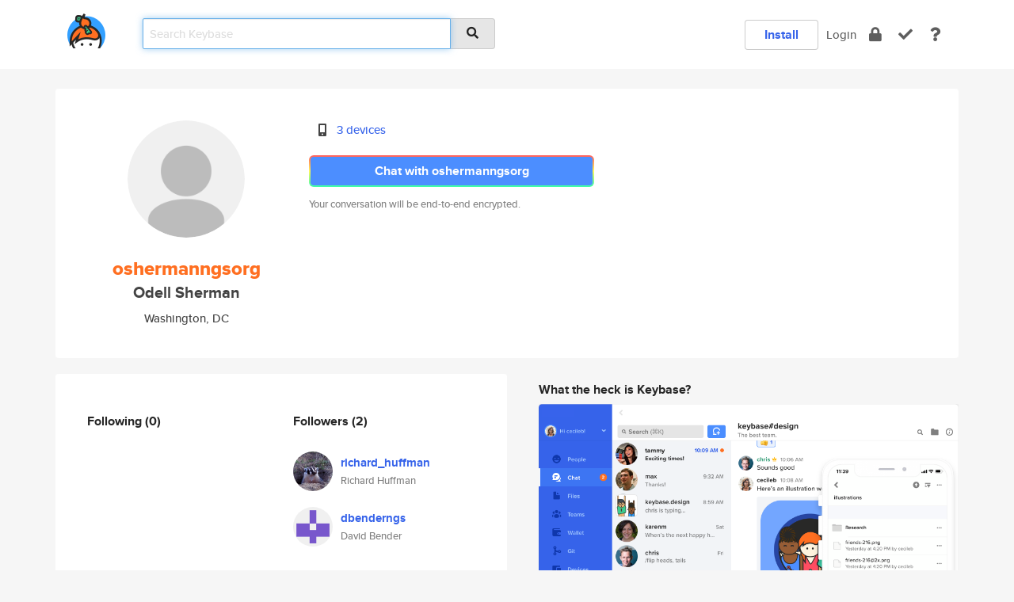

--- FILE ---
content_type: text/html; charset=utf-8
request_url: https://keybase.io/oshermanngsorg
body_size: 5113
content:
<!DOCTYPE html>
<html id="">

  <!--~~~~~~~~~~~~~~~~~~~~~~~~~~~~~~~~~~~~~~~~~~~~~~~~~~~~~~~~~~~~~~~~~~~~~~~~

                              K E Y   B A S E

                            crypto for everyone

                        because no one we know ever
                      seems to have a public key. :-(

     No Google Analytics or other 3rd party hosted script tags on Keybase.

     And this has the added bonus that we'll never be able to serve ad code.

                                    \o/  \o/
                                  keybase team

  ~~~~~~~~~~~~~~~~~~~~~~~~~~~~~~~~~~~~~~~~~~~~~~~~~~~~~~~~~~~~~~~~~~~~~~~~~-->

  <head>
    <title>oshermanngsorg (Odell Sherman) | Keybase</title>
    <meta       name="viewport"    content="width=device-width, initial-scale=1.0, maximum-scale=1.0, user-scalable=no">
    <link       href="/_/brew/_/52e9d104/sitewide-css.css"      rel="stylesheet">
    
    <script type="text/javascript" nonce="c5fecc71-6ffe-41b4-bf34-b0698a161753" src="/_/brew/_/906baaf9/sitewide-js.js"></script>

    <meta    charset="UTF-8" />
    

<meta name="Description" content="oshermanngsorg (Odell Sherman) is now on Keybase, an open source app for encryption and cryptography."><meta property="og:description" content="oshermanngsorg (Odell Sherman) is now on Keybase, an open source app for encryption and cryptography."><meta name="twitter:title" content="oshermanngsorg (Odell Sherman) on Keybase"><meta name="twitter:description" content="oshermanngsorg (Odell Sherman) is now on Keybase, an open source app for encryption and cryptography.">

    <script type="text/javascript" nonce="c5fecc71-6ffe-41b4-bf34-b0698a161753">
    window.csrf_token="lgHZIGU1ZDQ4MTcxMjI3NTU4YjBmYTNmMzgyMGU2YjVlNzA4zmlwTlDOAxcEAMDEIFUJQAijR6PJ1Xvz4c0zEcGLbIPDjG4uK9Nd2anPWK+W";
    </script>
  </head>

  
  <body id="">
  <div class="run-mode run-mode-prod">
    <div class="grid-monitor"> 
      <input id="url_base" type="hidden" value="https://keybase.io/"/>

        <div id="navbar-top">
          <div class="navbar navbar-fixed-top navbar-default" role="navigation" data-active-tab="">

            <div class="container navbar-container">
              <div class="row">

                <div class="col-xs-2 col-sm-1">
                  <div class="navbar-header">
                    <div class="navbar-brand">
                      <a href="/" aria-label="home">
                        <img src="/images/icons/icon-keybase-logo-48.png" srcset="/images/icons/icon-keybase-logo-48@2x.png 2x" width="48" height="48" />
                      </a>
                    </div>
                    <div class="staging-notice">Keybase Staging Server</div>
                  </div>
                </div>

                <div class="col-xs-10 col-sm-5">
                  <div class="nav-search-wrapper">
                    <div class="input-group form-group">
                      <input type="text" class="form-control auto-focus nav-search-input  " data-focus-priority="0" placeholder="Search Keybase"
                      autocapitalize="off" autocorrect="off" autocomplete="off" spellcheck="false">
                      <span class="input-group-addon"><i class="fas fa-search"></i></span>
                    </div>
                  </div>
                </div>

                <div class="col-xs-12 col-sm-6">    

      <table class="nav navbar-right navbar-buttons pull-right">
        <tr>
        
            <td>
              
              <a href="/download" class="btn btn-secondary">Install</a>
            </td>
            <td><a onclick="return false;" href="#_" class="navbar-link link-login ">Login</a></td>
            <td class="nav-btn "><div class="auto-tooltip" title="Encrypt"><a href="/encrypt" aria-label="encrypt"><i class="fas fa-lock"></i></a></div></td>
            <td class="nav-btn " ><div class="auto-tooltip" title="Verify"><a href="/verify" aria-label="verify"><i class="fas fa-check"></i></a></div></td>
            <td class="hidden-xs nav-btn "   ><div class="auto-tooltip" title="Docs"><a href="http://book.keybase.io" aria-label="docs"><i class="fas fa-question"></i></a></div></td>
          
        </tr>
      </table>
</div>

              </div>
            </div>
          </div>
        </div>



      
    

<div id="autoreset-event-error" class="container alert alert-warning" style="text-align:center; display:none;">
  <span id="autoreset-event-error-msg">  </span>
  <button type="button" class="close"><span id="autoreset-event-error-close">×</span></button>
</div>
<div id="autoreset-event-success" class="container alert alert-success" style="text-align:center; display:none;">
  <span id="autoreset-event-success-msg">  </span>
  <button type="button" class="close"><span id="autoreset-event-success-close">×</span></button>
</div>




      
      <div class="modal modal-primary" id="shared-modal" data-backdrop="static">
      </div>

      
      <div class="content">
        

<input type="hidden" id="is-self-view" value="0">
<div id="page-user">


    <div class="user-header">
    <div class="container">
      <div class="row header-row kb-main-card">
        <div class="col-sm-4 col-lg-3 col-profile-heading">
          
<div class="profile-heading" data-username="oshermanngsorg" data-uid="65eb97dfdf8eef4295580a24fb763719">

  <div class="picture user-profile-picture">
    
        <img src="/images/no-photo/placeholder-avatar-180-x-180@2x.png" class="img-circle" width="148" height="148">
      
  </div>


  <div class="full-name ">
    <div class="username ">oshermanngsorg</div>
    
        Odell Sherman
      
  </div>
  

  
      <div class="location">
        
            Washington, DC
          
      </div>
    

</div>

        </div>
        <div class="col-sm-8 col-lg-9 col-identity-heading">
          
<div class="identity-heading">

  <div class="visible-xs">
    
<div class="track-action-wrapper">
  

  <span class="btn-gradient"><a href="#_" onclick="return false;" class="btn btn-primary   app-redirector app-redirector-primary" data-app-target="chat/oshermanngsorg"><span class="hidden-xs">Chat with oshermanngsorg</span><span class="visible-xs">Start a chat</span></a></span><br/>
  <span class="small">Your conversation will be end-to-end encrypted.</span>

  

</div>

  </div>

  <div class="row">
    <div class="col-sm-7">
        
    

        

  <div class="identity-table">
    
        <div class="it-item">
          <i class="icon-kb-iconfont-identity-devices"></i>
          <a href="/oshermanngsorg/devices">3 devices</a>
        </div>
      
    <div class="clearfix"></div>
  </div>

        
<div class="identity-table">
  

  <div class="clearfix"></div>
</div>

    </div>
    <div class="col-sm-5 col-dropdown">
        

    </div>
  </div>

  

  <div class="hidden-xs">
    
<div class="track-action-wrapper">
  

  <span class="btn-gradient"><a href="#_" onclick="return false;" class="btn btn-primary btn-md app-redirector app-redirector-primary" data-app-target="chat/oshermanngsorg"><span class="hidden-xs">Chat with oshermanngsorg</span><span class="visible-xs">Start a chat</span></a></span><br/>
  <span class="small">Your conversation will be end-to-end encrypted.</span>

  

</div>

  </div>

</div>

        </div>
      </div>
    </div>
  </div>

  <div class="user-body">

    <div class="container">
      <div class="row">
        <div class="col-md-6 col-tracking-table">

          

          

<div class="tracking" id="profile-tracking-section">
  
    <div class="row">
      <div class="col-xs-12 kb-main-card">

          <div class="row">
            <div class="col-xs-6 tracking-col">
              <h4>Following <span class="num">(0)</span></h4>
              <table class="follower-table">
                

              </table>
            </div>
            <div class="col-xs-6 trackers-col">
              <h4>Followers <span class="num">(2)</span></h4>
              <table class="follower-table">
                
      <tr data-uid="741823f82ae6d0b5256b8718bba08c19" class="follower-row">
        <td>
          
              <a href="/richard_huffman"><img class="img img-circle" src="https://s3.amazonaws.com/keybase_processed_uploads/11d137435a3692e3cdabb34f3e46f105_200_200.jpeg" width="50" height="50"></a>
            
        </td>
        <td class="td-follower-info">
          <a href="/richard_huffman" class="username ">richard_huffman</a><br/>
          <span class="small">Richard Huffman</span>
        </td>
      </tr>
    
      <tr data-uid="4b10f2e16f0dc1460afa540ff874fe19" class="follower-row">
        <td>
          
              <a href="/dbenderngs"><img class="img img-circle" src="https://s3.amazonaws.com/keybase_processed_uploads/aa467ffb63fefc1b8b26e478f2043705_200_200.jpeg" width="50" height="50"></a>
            
        </td>
        <td class="td-follower-info">
          <a href="/dbenderngs" class="username ">dbenderngs</a><br/>
          <span class="small">David Bender</span>
        </td>
      </tr>
    

              </table>
            </div>
          </div>
        </div>
      </div>

    

  
      <div class="row row-other-people">
        <div class="col-xs-12 kb-main-card">
          <div class="row">
            <div class="col-xs-12">
              <h4>Browse others <span class="num">(13)</span></h4>
            </div>
            
                <div class="col-xs-6 trackers-col">
                  <table class="follower-table">
                    
      <tr data-uid="dad692cb3357ffdcf0965171fcb79c19" class="follower-row">
        <td>
          
              <a href="/benprod"><img class="img img-circle" src="/images/no-photo/placeholder-avatar-180-x-180.png" width="50" height="50"></a>
            
        </td>
        <td class="td-follower-info">
          <a href="/benprod" class="username ">benprod</a><br/>
          <span class="small"></span>
        </td>
      </tr>
    

                  </table>
                </div>
              
                <div class="col-xs-6 trackers-col">
                  <table class="follower-table">
                    
      <tr data-uid="da5e126f35aa92e6e9ddcecb21e81819" class="follower-row">
        <td>
          
              <a href="/xanny"><img class="img img-circle" src="https://s3.amazonaws.com/keybase_processed_uploads/43e8450e0abb406f1d2918fd6b331b05_200_200.jpg" width="50" height="50"></a>
            
        </td>
        <td class="td-follower-info">
          <a href="/xanny" class="username ">xanny</a><br/>
          <span class="small">dylan</span>
        </td>
      </tr>
    

                  </table>
                </div>
              
                <div class="col-xs-6 trackers-col">
                  <table class="follower-table">
                    
      <tr data-uid="dad4512ad8b471604312da8cd2fbb219" class="follower-row">
        <td>
          
              <a href="/paulmakepeace"><img class="img img-circle" src="https://s3.amazonaws.com/keybase_processed_uploads/5e29bc07cc83dbfca0c860ee32960e05_200_200_square_200.jpeg" width="50" height="50"></a>
            
        </td>
        <td class="td-follower-info">
          <a href="/paulmakepeace" class="username ">paulmakepeace</a><br/>
          <span class="small">Paul Makepeace</span>
        </td>
      </tr>
    

                  </table>
                </div>
              
                <div class="col-xs-6 trackers-col">
                  <table class="follower-table">
                    
      <tr data-uid="da4589c19ee878f9a6d3c370ac44a319" class="follower-row">
        <td>
          
              <a href="/legendbomb"><img class="img img-circle" src="/images/no-photo/placeholder-avatar-180-x-180.png" width="50" height="50"></a>
            
        </td>
        <td class="td-follower-info">
          <a href="/legendbomb" class="username ">legendbomb</a><br/>
          <span class="small"></span>
        </td>
      </tr>
    

                  </table>
                </div>
              
                <div class="col-xs-6 trackers-col">
                  <table class="follower-table">
                    
      <tr data-uid="dabb4bbbcd01b85d258a9faf40414f19" class="follower-row">
        <td>
          
              <a href="/cherylq26"><img class="img img-circle" src="https://s3.amazonaws.com/keybase_processed_uploads/685b2cec37ffb2785405c462de88d205_200_200_square_200.png" width="50" height="50"></a>
            
        </td>
        <td class="td-follower-info">
          <a href="/cherylq26" class="username ">cherylq26</a><br/>
          <span class="small">Cheryl Lim</span>
        </td>
      </tr>
    

                  </table>
                </div>
              
                <div class="col-xs-6 trackers-col">
                  <table class="follower-table">
                    
      <tr data-uid="dac417ca3a425dd1650eeb8303737b19" class="follower-row">
        <td>
          
              <a href="/skitfish"><img class="img img-circle" src="/images/no-photo/placeholder-avatar-180-x-180.png" width="50" height="50"></a>
            
        </td>
        <td class="td-follower-info">
          <a href="/skitfish" class="username ">skitfish</a><br/>
          <span class="small">Richard</span>
        </td>
      </tr>
    

                  </table>
                </div>
              
                <div class="col-xs-6 trackers-col">
                  <table class="follower-table">
                    
      <tr data-uid="daa6fb8a162b4305ce0d300fa1eff619" class="follower-row">
        <td>
          
              <a href="/no_1_2938x_xx"><img class="img img-circle" src="https://s3.amazonaws.com/keybase_processed_uploads/0c113b17edfcc75668156ffc6bc67005_200_200.jpg" width="50" height="50"></a>
            
        </td>
        <td class="td-follower-info">
          <a href="/no_1_2938x_xx" class="username ">no_1_2938x_xx</a><br/>
          <span class="small"></span>
        </td>
      </tr>
    

                  </table>
                </div>
              
                <div class="col-xs-6 trackers-col">
                  <table class="follower-table">
                    
      <tr data-uid="da9660c38bcd7f409ec94a6c749af619" class="follower-row">
        <td>
          
              <a href="/diya"><img class="img img-circle" src="/images/no-photo/placeholder-avatar-180-x-180.png" width="50" height="50"></a>
            
        </td>
        <td class="td-follower-info">
          <a href="/diya" class="username ">diya</a><br/>
          <span class="small"></span>
        </td>
      </tr>
    

                  </table>
                </div>
              
                <div class="col-xs-6 trackers-col">
                  <table class="follower-table">
                    
      <tr data-uid="da2acf20f28e61b0e2e28bf9267ec319" class="follower-row">
        <td>
          
              <a href="/levix"><img class="img img-circle" src="https://s3.amazonaws.com/keybase_processed_uploads/7c9ba7196f6351f99ee03a6f499f8405_200_200.jpg" width="50" height="50"></a>
            
        </td>
        <td class="td-follower-info">
          <a href="/levix" class="username ">levix</a><br/>
          <span class="small"></span>
        </td>
      </tr>
    

                  </table>
                </div>
              
                <div class="col-xs-6 trackers-col">
                  <table class="follower-table">
                    
      <tr data-uid="da7dd1294058be75ee456adfc7bfff19" class="follower-row">
        <td>
          
              <a href="/jivankovic"><img class="img img-circle" src="https://s3.amazonaws.com/keybase_processed_uploads/c8a804c08cc91f8e7f297013fb929805_200_200.jpg" width="50" height="50"></a>
            
        </td>
        <td class="td-follower-info">
          <a href="/jivankovic" class="username ">jivankovic</a><br/>
          <span class="small">Jovan Ivankovic</span>
        </td>
      </tr>
    

                  </table>
                </div>
              
                <div class="col-xs-6 trackers-col">
                  <table class="follower-table">
                    
      <tr data-uid="da792919b41e119bf413434e5fcac019" class="follower-row">
        <td>
          
              <a href="/jrothwell"><img class="img img-circle" src="https://s3.amazonaws.com/keybase_processed_uploads/b81f26dd4f85a449204610e49e6b4705_200_200.jpg" width="50" height="50"></a>
            
        </td>
        <td class="td-follower-info">
          <a href="/jrothwell" class="username ">jrothwell</a><br/>
          <span class="small">Jonathan Rothwell</span>
        </td>
      </tr>
    

                  </table>
                </div>
              
                <div class="col-xs-6 trackers-col">
                  <table class="follower-table">
                    
      <tr data-uid="da16a5264a334b83e0d59cf841086900" class="follower-row">
        <td>
          
              <a href="/vinnycoyne"><img class="img img-circle" src="https://s3.amazonaws.com/keybase_processed_uploads/9f1e332ff159e9db799503f9f6965305_200_200.jpg" width="50" height="50"></a>
            
        </td>
        <td class="td-follower-info">
          <a href="/vinnycoyne" class="username ">vinnycoyne</a><br/>
          <span class="small">Vinny Coyne</span>
        </td>
      </tr>
    

                  </table>
                </div>
              
                <div class="col-xs-6 trackers-col">
                  <table class="follower-table">
                    
      <tr data-uid="dada2c21e1881647d8cd20c49bdabf19" class="follower-row">
        <td>
          
              <a href="/blessj"><img class="img img-circle" src="https://s3.amazonaws.com/keybase_processed_uploads/b53d39ab1452fab6eef409bab91c5705_200_200.jpg" width="50" height="50"></a>
            
        </td>
        <td class="td-follower-info">
          <a href="/blessj" class="username ">blessj</a><br/>
          <span class="small">Blessed Justice</span>
        </td>
      </tr>
    

                  </table>
                </div>
              
          </div>
        </div>
      </div>
    
</div>


        </div>
        <div class="col-md-6 col-stuff kb-sub-card">
          

<div class="command-line-examples hidden-xs">
  
      <h4>What the heck is Keybase?</h4>
    
  <img id="screenshot1" class="img img-responsive" src="/images/screenshots/keybase-nav-v2.png" width="1550" height="1103">
  <p style="text-align:center;margin-top:30px;"></p>

    <center style="margin-bottom:30px;">
      
    <div class="install-badge">
      <a
        href="#_"
        data-use-direct="true"
        data-target="https://prerelease.keybase.io/Keybase.dmg"
        data-platform="macOS"
        data-context="user-stuff-col"
        class="install-link"
      >
        <img
          srcset="/images/badges/install-badge-macos-168-56.png, /images/badges/install-badge-macos-168-56@2x.png 2x, /images/badges/install-badge-macos-168-56@3x.png 3x"
          src="/images/badges/install-badge-macos-168-56@3x.png"
          width="168"
          height="56"
        >
      </a>

      
    </div>
  

    </center>

  
      <h3 id="keybase-is-an-open-source-app">Keybase is an open source app</h3>
<p>Keybase comes with everything you need to manage your identity,
create secure chats, and share files privately. It&#39;s free.</p>
<p>It&#39;s fun too.</p>
<p>Over 100,000 people have joined Keybase so far to prove their identities, and it&#39;s growing rapidly.</p>

    



</div>

        </div>
      </div>
    </div>
  </div>

</div>

      </div>

      <div class="footer">
  
      <div class="container hidden-xs">
        <div class="row">
          <div class="col-xs-12 col-sm-6 col-md-5 col-lg-4">
            <img src="/images/walkthrough/footprints_transp.png"  class="img-responsive" width="1000" height="272">
          </div>
        </div>
      </div>
    

<div class="container text-center hidden-xs">
  <div>

    <small>
      Keybase, 2026
    | Available within Tor at <strong>http://keybase5wmilwokqirssclfnsqrjdsi7jdir5wy7y7iu3tanwmtp6oid.onion</strong><br/><br/>

    </small>

      <a href="/download">install Keybase</a>
      | <a href="/blog">read our blog</a>
      | <a href="/docs">documentation</a>
      | <a href="/docs/bug_reporting">bug reporting</a>
      | <a href="/docs/secadv">security advisories</a>
      <br><a href="/docs/terms">terms</a>
      &amp; <a href="/docs/privacypolicy">privacy</a>
      &amp; <a href="/docs/california-ccpa">california ccpa</a>
      &amp; <a href="/docs/acceptable-use-policy">acceptable use</a><br>
        <a href="/jobs">jobs @ keybase</a>
    </div>
  </div>
</div>
<div class="container text-center visible-xs" id="mobile-footer" style="padding:20px 0">

  

  <div style="margin-bottom:20px">
    <a href="https://github.com/keybase/client/issues" rel="noopener noreferrer">Please send us feedback &amp; bug reports</a>.
  </div>
  Keybase, 2026
    | <a href="/blog">read our blog</a>
    <br><a href="/docs/terms">terms</a>
    &amp; <a href="/docs/privacypolicy">privacy</a>
    &amp; <a href="/docs/secadv">security advisories</a>
    &amp; <a href="/docs/california-ccpa">california ccpa</a>
    &amp; <a href="/docs/acceptable-use-policy">acceptable use</a>
  </div>
</div>


    </div>
  </div>
  <script type="text/javascript" nonce="c5fecc71-6ffe-41b4-bf34-b0698a161753">
    window.session = new Session()
    window.run_mode = "prod";
  </script>
  </body>
</html>
